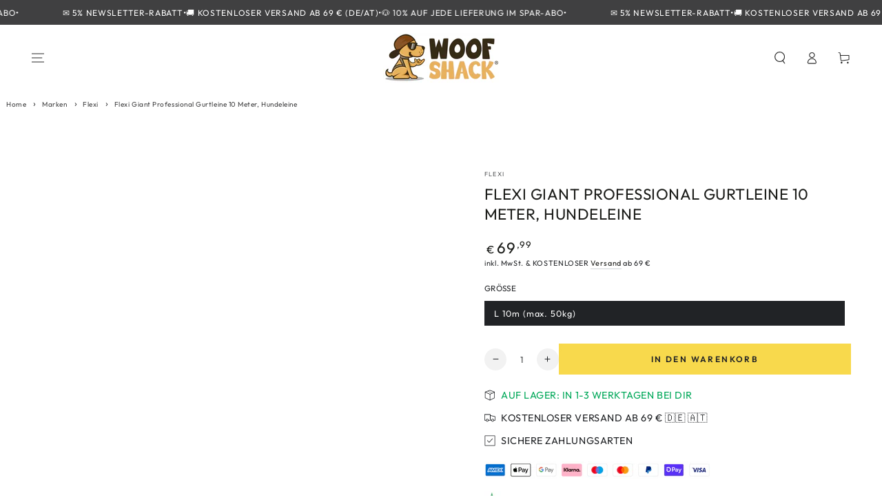

--- FILE ---
content_type: application/x-javascript
request_url: https://app.sealsubscriptions.com/shopify/public/status/shop/d46039.myshopify.com.js?1769806145
body_size: -288
content:
var sealsubscriptions_settings_updated='1769765692';

--- FILE ---
content_type: text/javascript
request_url: https://www.woofshack.com/cdn/shop/t/59/assets/announcement-bar.js?v=174306662548894074801768828132
body_size: 351
content:
class AnnouncementBar extends HTMLElement{constructor(){super(),this.config={autorotate:this.dataset.autorotate==="true",autorotateSpeed:parseInt(this.dataset.autorotateSpeed)*1e3,moveTime:parseFloat(this.dataset.speed),space:100},theme.config.mqlSmall?this.initOnMobile():this.initOnDesktop(),document.addEventListener("matchSmall",()=>{this.unload(),this.initOnMobile()}),document.addEventListener("unmatchSmall",()=>{this.unload(),this.initOnDesktop()})}initOnDesktop(){switch(this.dataset.layout){case"carousel":this.initCarousel();break;case"marquee":this.initMarquee();break;default:this.initMarqueeOptimized()}}initOnMobile(){switch(this.dataset.mobileLayout){case"carousel":this.initCarousel();break;case"marquee":this.initMarquee();break}}unload(){this.flickity&&typeof this.flickity.destroy=="function"&&(this.flickity.destroy(),this.removeNextPrevListeners()),this.classList.contains("marquee")&&(this.classList.remove("marquee"),this.querySelectorAll(".announcement-slider[aria-hidden]").forEach(slider=>{slider.remove()})),this.observer&&typeof this.observer.unobserve=="function"&&this.observer.unobserve(this)}initCarousel(){if(this.dataset.blockCount==1)return;const slider=this.querySelector(".announcement-slider");setTimeout(()=>{this.flickity=new Flickity(slider,{accessibility:!1,rightToLeft:theme.config.rtl,prevNextButtons:!1,pageDots:!1,wrapAround:!0,setGallerySize:!1,autoPlay:this.config.autorotate?this.config.autorotateSpeed:!1})}),this.prevButton=this.querySelector('button[name="previous"]'),this.nextButton=this.querySelector('button[name="next"]'),this.onNextPrevClick=this.handleNextPrevClick.bind(this),this.prevButton&&this.prevButton.addEventListener("click",this.onNextPrevClick),this.nextButton&&this.nextButton.addEventListener("click",this.onNextPrevClick)}removeNextPrevListeners(){this.prevButton&&this.prevButton.removeEventListener("click",this.onNextPrevClick),this.nextButton&&this.nextButton.removeEventListener("click",this.onNextPrevClick)}handleNextPrevClick(event){event.preventDefault();const target=event.currentTarget;target.name==="next"?this.flickity&&this.flickity.next():target.name==="previous"&&this.flickity&&this.flickity.previous()}initMarqueeOptimized(){setTimeout(()=>{this.marqueeAnimation()}),this.observer=new IntersectionObserver((entries,_observer)=>{entries.forEach(entry=>{entry.isIntersecting?this.isAnimated&&this.classList.remove("marquee--paused"):this.isAnimated&&this.classList.add("marquee--paused")})},{rootMargin:"0px 0px 50px 0px"}),this.observer.observe(this),window.addEventListener("resize",this.marqueeAnimation.bind(this))}marqueeAnimation(){const slider=this.querySelector(".announcement-slider");if(slider.scrollWidth>this.clientWidth){if(!this.isAnimated){for(let index=0;index<2;index++){const clone=slider.cloneNode(!0);clone.setAttribute("aria-hidden",!0),this.appendChild(clone)}this.classList.add("marquee"),this.style.setProperty("--duration",`${slider.scrollWidth/this.config.space*this.config.moveTime}s`),this.isAnimated=!0}}else if(this.isAnimated){for(let index=0;index<2;index++)this.removeChild(this.lastElementChild);this.classList.remove("marquee"),this.isAnimated=!1}}initMarquee(){setTimeout(()=>{const slider=this.querySelector(".announcement-slider");for(let index=0;index<10;index++){const clone=slider.cloneNode(!0);clone.setAttribute("aria-hidden",!0),this.appendChild(clone)}this.classList.add("marquee"),this.style.setProperty("--duration",`${slider.clientWidth/this.config.space*this.config.moveTime}s`)}),this.observer=new IntersectionObserver((entries,_observer)=>{entries.forEach(entry=>{entry.isIntersecting?this.classList.remove("marquee--paused"):this.classList.add("marquee--paused")})},{rootMargin:"0px 0px 50px 0px"}),this.observer.observe(this)}}customElements.define("announcement-bar",AnnouncementBar);
//# sourceMappingURL=/cdn/shop/t/59/assets/announcement-bar.js.map?v=174306662548894074801768828132
